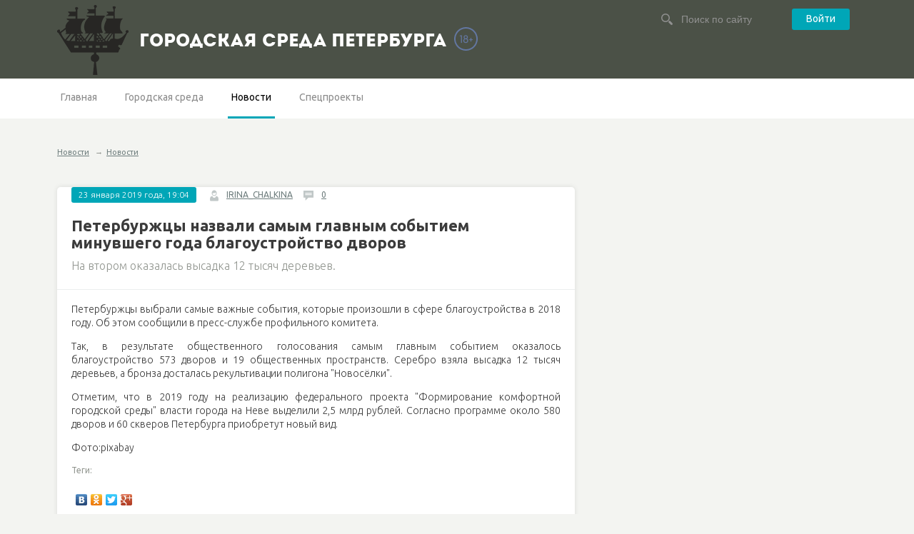

--- FILE ---
content_type: text/html; charset=UTF-8
request_url: https://gorsreda-spb.ru/event/Peterburzhci_nazvali_samim_glavnim_sobitiem_minuvshego_goda_blagoustrojstvo_dvorov_/
body_size: 4207
content:




<!DOCTYPE html>
<!--[if lt IE 7]>      <html class="no-js lt-ie9 lt-ie8 lt-ie7"> <![endif]-->
<!--[if IE 7]>         <html class="no-js lt-ie9 lt-ie8"> <![endif]-->
<!--[if IE 8]>         <html class="no-js lt-ie9"> <![endif]-->
<!--[if gt IE 8]><!--> <html class="no-js"> <!--<![endif]-->
<head>
	<meta charset="utf-8">
	<meta name="viewport" content="width=device-width, initial-scale=1.0">
	<title>Петербуржцы назвали самым главным событием минувшего года благоустройство дворов </title>
    <meta name="description" content="На втором оказалась высадка 12 тысяч деревьев." />
    <meta name="keywords" content="" />
	<meta name='inmedis-verification' content='a668092cf352f281' />
    <link rel="canonical" href="https://gorsreda-spb.ru/event/Peterburzhci_nazvali_samim_glavnim_sobitiem_minuvshego_goda_blagoustrojstvo_dvorov_/"/>
	
<meta property="og:title" content="Петербуржцы назвали самым главным событием минувшего года благоустройство дворов " />

<meta property="og:url" content="https://gorsreda-spb.ru/event/Peterburzhci_nazvali_samim_glavnim_sobitiem_minuvshego_goda_blagoustrojstvo_dvorov_/" />

<meta property="og:image" content="http://static.piter.tv/img/news_default_small.png" />

<meta property="og:image:secure_url" content="https://static.piter.tv/img/news_default_small.png" />

<meta property="og:description" content="На втором оказалась высадка 12 тысяч деревьев." />

<meta property="ya:ovs:content_id" content="https://gorsreda-spb.ru/event/Peterburzhci_nazvali_samim_glavnim_sobitiem_minuvshego_goda_blagoustrojstvo_dvorov_/" />

<meta property="ya:ovs:category" content="Благоустройство,Новости" />

<meta property="og:type" content="article" />

	
	<link href='//fonts.googleapis.com/css?family=Ubuntu:400,300,700,300italic,400italic,700italic&subset=latin,cyrillic' rel='stylesheet' type='text/css'>
	<link rel="stylesheet" href="https://static.piter.tv/css/gorsreda/normalize.css">
	<link rel="stylesheet" href="https://static.piter.tv/css/gorsreda/owl.carousel.css">
	<link rel="stylesheet" href="https://static.piter.tv/css/gorsreda/main_6468.css">
	<link rel="stylesheet" href="https://static.piter.tv/css/gorsreda/media.css">
	<link href="https://static.piter.tv/jscript/jstree_3.1.1/themes/default/style_6468.css" rel="stylesheet" type="text/css" />
	
	<link rel="shortcut icon" href="https://gorsreda-spb.ru/static/favicons/gorsreda.ico" type="image/x-icon" />
	<link rel="icon" href="https://gorsreda-spb.ru/static/favicons/gorsreda.ico" type="image/x-icon" />
	<script src="https://static.piter.tv/jscript/foot/vendor/modernizr-2.6.2.min.js"></script>
	<script language="javascript" src="https://static.piter.tv/jscript/jquery-1.8.3.min_6468.js" type="text/javascript"></script>
	<script language="javascript" src="https://static.piter.tv/jscript/jquery-ui-1.11.4.custom.min_6468.js" type="text/javascript"></script>
	<script language="javascript" src="https://static.piter.tv/jscript/jstree_3.1.1/jstree_6468.js" type="text/javascript"></script> <script type="text/javascript">$.jstree.defaults.core.themes.variant = "small";</script>
    <script src="https://static.piter.tv/jscript/jQueryCycle_6468.js"></script>
    <script src="https://static.piter.tv/jscript/slide_init_6468.js"></script>
	<script src="https://static.piter.tv/jscript/gorsreda/vendor/flexmenu.min.js"></script>
	<script src="https://static.piter.tv/jscript/gorsreda/vendor/owl.carousel.min.js"></script>
	<script src="https://static.piter.tv/jscript/gorsreda/main.js"></script>
    <script src="https://static.piter.tv/jscript/jquery.event.drag-1.5_6468.js" ></script>
    <script src="https://static.piter.tv/jscript/func_6468.js"></script>
	<script src="https://static.piter.tv/jscript/jquery.liveSearch_6468.js"></script>
	<script async src="https://static.piter.tv/jscript/inmedis_html.code.js"></script>
	<script language="javascript" src="//yandex.st/share/share.js" type="text/javascript"></script>
<script language="javascript" src="/inc/lib/ckeditor/ckeditor.js" type="text/javascript"></script>

</head>
<body>
	<div class="wrapper-out">
		
		<header class="site-header">
			<div class="wrapper">
				<div class="wrapper-in clearfix">
					<div class="logo-block">
						<div class="logo clearfix">
							<a href="https://gorsreda-spb.ru">
								<img src="https://static.piter.tv/img/gorsreda/logo-spb.png">
								<h1 style="margin-top: 30px;">Городская среда Петербурга</h1>
								<img src="https://static.piter.tv/ptv2/assets/images/general/18ptv.png" alt="18+" style="position: absolute;top: 38px;margin-left: 10px;" title="Ограничение по возрасту: 18+">
							</a>
						</div>
					</div>
					<div class="search-block" style="width: 25%;">
						
					<div class="cabinet-block">
						<a class="btn" href="https://gorsreda-spb.ru/login/" onclick="sendRequest('',{'action':'fe_login_form'});return false;">Войти</a>
					</div>

						<form class="search-head" action="https://gorsreda-spb.ru/search_result/" method="get">
							<input type="text" name="query" placeholder="Поиск по сайту"/>
						</form>
					</div>
				</div>
			</div>
		</header>
		<nav class="main-nav">
			<div class="wrapper">
				<div class="wrapper-in clearfix">
					<ul class="visible-items">
						
<li><a href="//gorsreda-spb.ru" title=""  class="home first">Главная</a></li>

						
<li><a href="/map_page/3837/" title=""  class="">Городская среда</a></li>

						
<li><a href="https://gorsreda-spb.ru/news/3824/" title="Новости"  class="active">Новости</a></li>

<li><a href="https://gorsreda-spb.ru/news/3825/" title="Спецпроекты"  class="">Спецпроекты</a></li>

					</ul>
				</div>
			</div>
		</nav>
		






	

	<div class="wrapper clearfix">
		
	<div class="breadcrumbs">
<a class="root" href="https://gorsreda-spb.ru/news/" title=''>Новости</a>  &rarr;<a href="https://gorsreda-spb.ru/news/3824/" title=''>Новости</a>
	</div>

			<div class="content-left"><div>
				<div class="wrapper-in">
					<article class="section-box full-acticle">
						<div class="photo">
							
							
						</div>
						<div class="meta">
							<div class="inner">
								<span class="label-block">23 января 2019 года, 19:04</span>
								<div class="meta-item">
									<img src="https://static.piter.tv/img/rb/user.png">
									<a href="https://gorsreda-spb.ru/user/IRINA_CHALKINA/">IRINA_CHALKINA</a>
								</div>
								<div class="meta-item">
									<img src="https://static.piter.tv/img/rb/comment.png">
									<a href="#comments" title="0 комментариев">0</a>
								</div>
								
								
<div class="vote" id="rc_44_227482">
    <a title="Не нравится" class="dislike" href="" onclick="sendRequest('',{'action':'entity_rater','opinion':'0','ajax':'1','essence_id':'44','entity_id':'227482'}); return false;"></a>
    <a title="Нравится" class="like" href="" onclick="sendRequest('',{'action':'entity_rater','opinion':'1','ajax':'1','essence_id':'44','entity_id':'227482'}); return false;"></a>
    <div class="rating_graph_minus_wrapper">
        <div class="rating_graph_minus" style="width: 0%"></div>
    </div>
    <div title="Рейтинг: 0. Голосов: 0" class="rating_title"></div>
</div>

							</div>
						</div>
						<div class="intro">
							<div class="inner">
								<header class="title">
									<h1>Петербуржцы назвали самым главным событием минувшего года благоустройство дворов </h1>
								</header>
								<p>На втором оказалась высадка 12 тысяч деревьев.</p>
							</div>
						</div>
						<div class="inner">
							<div class="text-block">
								<p style="text-align: justify;">Петербуржцы выбрали самые важные события, которые произошли в сфере благоустройства в 2018 году. Об этом сообщили в пресс-службе профильного комитета.</p>

<p style="text-align: justify;">Так, в результате общественного голосования самым главным событием оказалось благоустройство&nbsp;573 дворов и 19 общественных пространств. Серебро взяла&nbsp;высадка 12 тысяч деревьев, а бронза досталась&nbsp;рекультивации полигона &quot;Новосёлки&quot;.</p>

<p style="text-align: justify;">Отметим, что в 2019 году на реализацию федерального проекта &quot;Формирование комфортной городской среды&quot; власти города на Неве выделили 2,5 млрд рублей. Согласно программе около 580 дворов и 60 скверов Петербурга приобретут новый вид.&nbsp;</p>

<p style="text-align: justify;">Фото:pixabay</p>

							</div>
							<div class="tags">
								Теги: <span itemprop="keywords"></span>
							</div>
							<div class="likes clearfix">
								<div id="ya_share1"></div>
								<script type="text/javascript">
									share_field('ya_share1');
								</script>
							</div>
						</div>
					</article>
					
<div id="comment_container">
    
					<section class="section-box comments-block" id="comment_content">
						<div class="inner">
							<header class="title">Оставить комментарий</header>
							<form class="typical-form">
								<div class="row">
									<div class="fluid-field">
										<textarea rows="3" placeholder="Ваш комментарий" id="comment_text"></textarea>
									</div>
								</div>
								<div class="row">
									<input type="submit" class="btn" value="Отправить" onclick="sendRequest('',{'action':'comment_creation','mod':'static_creation','text':jQuery('#comment_text').val(),'essence_id':'44','entity_id':'227482','per_page':'50','entity_url':'https://gorsreda-spb.ru/event/Peterburzhci_nazvali_samim_glavnim_sobitiem_minuvshego_goda_blagoustrojstvo_dvorov_/','image_size':'icon','show_full_tree':'1', 'do_not_authorize' : (document.getElementById('comments_do_not_authorize') && document.getElementById('comments_do_not_authorize').checked ? 1 : 0)}); return false;"/>
								
								</div>
							</form>
						</div>
					</section>
					<section class="section" id="comments">
						
						
					</section>

</div>

				</div>
			</div></div>
			
		</div>
       

		<div class="footer-push"></div>
	</div>
	<footer class="site-footer">
		<div class="wrapper">
			<div class="wrapper-in clearfix">
				<nav class="menu">
					<ul class="clearfix">
						<li><a href="/pages/about/">О проекте</a></li>
						<li><a href="/pages/contacts/">Контактная информация</a></li>
					</ul>
				</nav>
				<div class="copy">
					<p>&copy; 2018 gorsreda-spb.ru Свидетельство о регистрации СМИ ЭЛ № ФС77-75170 от 07.03.2019 выдано Федеральной службой по надзору в сфере связи, информационных
				технологий и массовых коммуникаций (РОСКОМНАДЗОР). Учредитель ООО "ИМР"</p>
				</div>
				<div class="counters">
					<div class="counter">
						<script type="text/javascript"> (function (d, w, c) { (w[c] = w[c] || []).push(function() { try { w.yaCounter31937976 = new Ya.Metrika({ id:31937976, clickmap:true, trackLinks:true, accurateTrackBounce:true, webvisor:true }); } catch(e) { } }); var n = d.getElementsByTagName("script")[0], s = d.createElement("script"), f = function () { n.parentNode.insertBefore(s, n); }; s.type = "text/javascript"; s.async = true; s.src = "https://mc.yandex.ru/metrika/watch.js"; if (w.opera == "[object Opera]") { d.addEventListener("DOMContentLoaded", f, false); } else { f(); } })(document, window, "yandex_metrika_callbacks");</script><noscript><div><img src="https://mc.yandex.ru/watch/31937976" style="position:absolute; left:-9999px;" alt="" /></div></noscript>
						<!-- Yandex.Metrika counter -->
							<script type="text/javascript" >
							   (function(m,e,t,r,i,k,a){m[i]=m[i]||function(){(m[i].a=m[i].a||[]).push(arguments)};
							   m[i].l=1*new Date();k=e.createElement(t),a=e.getElementsByTagName(t)[0],k.async=1,k.src=r,a.parentNode.insertBefore(k,a)})
							   (window, document, "script", "https://mc.yandex.ru/metrika/tag.js", "ym");

							   ym(53290891, "init", {
									clickmap:true,
									trackLinks:true,
									accurateTrackBounce:true,
									webvisor:true
							   });
							</script>
							<noscript><div><img src="https://mc.yandex.ru/watch/53290891" style="position:absolute; left:-9999px;" alt="" /></div></noscript>
						<!-- /Yandex.Metrika counter -->
					</div>
				</div>
			</div>
		</div>
	</footer>
</body>
</html>
